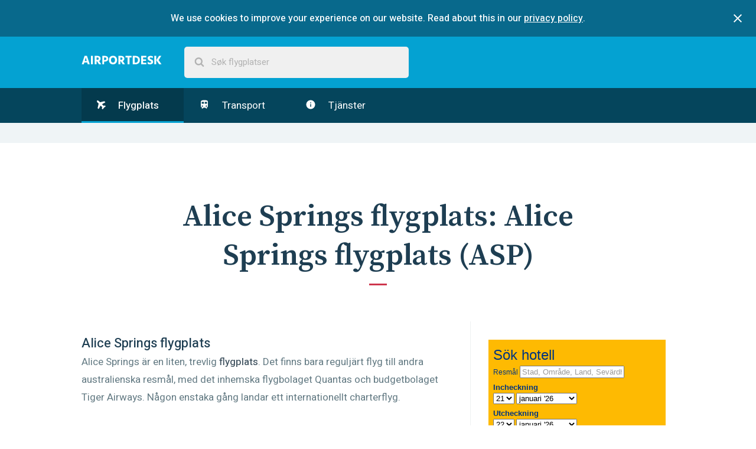

--- FILE ---
content_type: text/html; charset=utf-8
request_url: https://www.airportdesk.se/oceanien/australia/alice-springs/alice-springs-flygplats
body_size: 5114
content:
<!DOCTYPE html>
<html>
  <head>
    <title>Alice Springs flygplats - AirportDesk</title>
    <meta name="description" content="Alice Springs är en liten, trevlig flygplats. Det finns bara reguljärt flyg till andra australienska resmål, med det inhemska flygbolaget Quantas och budgetbolaget Tiger Airways. Någon enstaka gång landar ett internationellt charterflyg. ">
    <meta name="viewport" content="width=device-width, initial-scale=1">

    <link rel="apple-touch-icon" sizes="180x180" href="https://d3afl12k14qjq7.cloudfront.net/assets/favicon/apple-touch-icon-64eb186943bffc521908e3ab259da5fbad7dfa3c64ecebf4a8612ffc779b2429.png">
    <link rel="icon" type="image/png" sizes="32x32" href="https://d3afl12k14qjq7.cloudfront.net/assets/favicon/favicon-32x32-d00e46da7b2d25f9867ac65529f6336668dcbf8ca5bb8cf3eae1181758485f35.png">
    <link rel="icon" type="image/png" sizes="16x16" href="https://d3afl12k14qjq7.cloudfront.net/assets/favicon/favicon-16x16-8a1cf5b87553ce7dca7ce051ee9d1c6ed020bab9a0fbcb2fcefec6f78e4db4f1.png">
    <link rel="manifest" href="https://d3afl12k14qjq7.cloudfront.net/assets/favicon/manifest-e1a12f859ddded6a4e71732b91cfb49246195d3a7c4e0c46b7c7a72f0a81485d.json">
    <link rel="mask-icon" href="https://d3afl12k14qjq7.cloudfront.net/assets/favicon/safari-pinned-tab-58cc0564bc466cc0e87fcac5e989679de85bfb050464ede39cf9246ebd236551.svg" color="#5bbad5">
    <link rel="shortcut icon" href="https://d3afl12k14qjq7.cloudfront.net/assets/favicon/favicon-c60b558311637575f657256300b821fea6f835810781988e45c7f833396bcef8.ico">
    <meta name="msapplication-config" content="https://d3afl12k14qjq7.cloudfront.net/assets/favicon/browserconfig-e12064a51e26c5bca680310871d5b82bdb98a5d2f8051ca77583920878d37f43.xml">
    <meta name="theme-color" content="#ffffff">

    <link rel="stylesheet" media="all" href="https://d3afl12k14qjq7.cloudfront.net/assets/application-1ea2ee2518bebc25fdd35b5674d3e46c9454c46aed3ff44dd1402db0e12be686.css" data-turbolinks-track="reload" />
    <script src="https://d3afl12k14qjq7.cloudfront.net/packs/js/application-f237b62b20f9a732e2ac.js"></script>
  </head>

  <body>
    <div data-react-class="CookiesConsenter" data-react-props="{&quot;description&quot;:&quot;We use cookies to improve your experience on our website. Read about this in our&quot;,&quot;policyLinkText&quot;:&quot;privacy policy&quot;,&quot;policyLinkUrl&quot;:&quot;/sekretesspolicy&quot;}"></div>
    
  <nav class="main-nav">
  <div class="contained">
    <a class="logo logo--responsive nav__logo-link" href="/"></a>
    <div data-react-class="SearchBar" data-react-props="{&quot;remotePath&quot;:&quot;/search-suggestions&quot;,&quot;placeholderText&quot;:&quot;Søk flygplatser&quot;,&quot;locale&quot;:&quot;sv&quot;}" class="search-bar-component main-nav-search"></div>
  </div>
</nav>


  <div class="sticky-container" itemscope itemtype="https://schema.org/Airport">
    <nav class="nav sticky">
  <div class="contained">
    <input type="checkbox" id="nav-toggle__checkbox" class="nav-toggle__checkbox" />
    <label for="nav-toggle__checkbox" class="nav-toggle">
      Meny
      <svg class="nav-toggle__icon" width="1792" height="1792" viewBox="0 0 1792 1792" xmlns="http://www.w3.org/2000/svg">
        <path d="M1408 704q0 26-19 45l-448 448q-19 19-45 19t-45-19l-448-448q-19-19-19-45t19-45 45-19h896q26 0 45 19t19 45z" />
      </svg>
    </label>
    <ul class="nav-list">
      <li class="nav-list__item nav-list__item--active">
        <a class="nav-link" href="/oceanien/australia/alice-springs/alice-springs-flygplats">
          <svg class="nav-link__icon nav-link__icon--plane" xmlns="http://www.w3.org/2000/svg" viewBox="0 0 22 22">
            <path fill-rule="evenodd" d="M.398.5c-.46.54-.52 1.312-.187 2.312.335 1 .897 1.896 1.688 2.688l2.516 2.516-2.5 10.875c-.052.2.01.37.187.517l2 1.5A.44.44 0 0 0 4.4 21a.332.332 0 0 0 .11-.015.433.433 0 0 0 .327-.25l4.36-7.938 4.046 4.047-.827 3.03a.475.475 0 0 0 .125.485l1.5 1.5c.094.093.213.14.36.14h.03a.56.56 0 0 0 .375-.203l2.953-3.938 3.938-2.954c.114-.073.182-.192.203-.36a.534.534 0 0 0-.14-.39l-1.5-1.516a.486.486 0 0 0-.36-.14.317.317 0 0 0-.125.015l-3.03.828-4.048-4.047 7.938-4.36a.524.524 0 0 0 .266-.374.483.483 0 0 0-.14-.422l-2-2c-.147-.135-.304-.177-.47-.125L7.898 4.5 5.397 2C4.604 1.206 3.707.644 2.707.31 1.71-.02.94.042.4.5z"/>
          </svg>
          Flygplats
</a>      </li><li class="nav-list__item">
        <a class="nav-link" href="/oceanien/australia/alice-springs/alice-springs-flygplats/transport">
          <svg class="nav-link__icon" xmlns="http://www.w3.org/2000/svg" width="24" height="24" viewBox="0 0 24 24">
            <path d="M12 2c-4 0-8 .5-8 4v9.5C4 17.43 5.57 19 7.5 19L6 20.5v.5h2.23l2-2H14l2 2h2v-.5L16.5 19c1.93 0 3.5-1.57 3.5-3.5V6c0-3.5-3.58-4-8-4zM7.5 17c-.83 0-1.5-.67-1.5-1.5S6.67 14 7.5 14s1.5.67 1.5 1.5S8.33 17 7.5 17zm3.5-7H6V6h5v4zm2 0V6h5v4h-5zm3.5 7c-.83 0-1.5-.67-1.5-1.5s.67-1.5 1.5-1.5 1.5.67 1.5 1.5-.67 1.5-1.5 1.5z"/>
          </svg>
          Transport
</a>      </li><li class="nav-list__item">
        <a class="nav-link" href="/oceanien/australia/alice-springs/alice-springs-flygplats/tjanster">
          <svg class="nav-link__icon" xmlns="http://www.w3.org/2000/svg" width="24" height="24" viewBox="0 0 24 24">
            <path d="M12 2C6.48 2 2 6.48 2 12s4.48 10 10 10 10-4.48 10-10S17.52 2 12 2zm1 15h-2v-6h2v6zm0-8h-2V7h2v2z"/>
          </svg>
          Tjänster
</a>      </li>
    </ul>
  </div>
</nav>


    <div class="ad-section ad-section--alt">
      <div class="gpt-ad"
     id="div-gpt-ad-1457820600994-0"
     data-gpt-path="/47950644/ad-responsive-leaderbord"
     data-gpt-size-mapping="[ [[1024, 600], [970, 90]],
                              [[748, 480], [728, 90]],
                              [[640, 480], [468, 60]],
                              [[330, 480], [320, 50]],
                              [[0, 0], [300, 100]] ]"></div>

    </div>

    <article>
      <section id="flygplats" class="section">
        <div class="contained">
          <header class="section-header">
            <h1 class="section-title">
              <span itemprop="containedInPlace">Alice Springs</span> flygplats: <span itemprop="name">Alice Springs flygplats</span> (<span itemprop="iataCode">ASP</span>)
            </h1>
          </header>

          <div class="page">
            <div class="page-main">
              <div class="content">
                <h1>Alice Springs flygplats</h1> <p>Alice Springs är en liten, trevlig <strong>flygplats</strong>. Det finns bara reguljärt flyg till andra australienska resmål, med det inhemska flygbolaget Quantas och budgetbolaget Tiger Airways. Någon enstaka gång landar ett internationellt charterflyg. </p> 
              </div>

              <div class="panel airport-panel">

                <div class="panel__column">
                  <b class="panel__title">Flygplatskoder</b>
                  <p class="panel__content">
                    IATA flygplatskod: <span itemprop="iataCode">ASP</span><br>
                    ICAO flygplatskod: <span itemprop="icaoCode">YBAS</span>
                  </p>
                </div>
              </div>

              <div data-controller="map" data-map-remote-token-path="/mapkit-token" data-map-language="sv" data-map-airports="[{&quot;id&quot;:387,&quot;name&quot;:&quot;Alice Springs flygplats&quot;,&quot;coordinate&quot;:[-23.801785,133.903112],&quot;path&quot;:&quot;/oceanien/australia/alice-springs/alice-springs-flygplats&quot;,&quot;glyph_image&quot;:&quot;https://d3afl12k14qjq7.cloudfront.net/assets/annotation-0e38178d161c96bac0732a383059ac2f39087a4f208fb5519699ebaaa9b6d6f4.svg&quot;}]" data-map-selected-id="387">
                <div class="map city-map" data-target="map.container"></div>
              </div>
            </div>

            <aside class="page-sidebar">
              <div class="gpt-ad"
     id="div-gpt-ad-1486735856070-1"
     data-gpt-path="/47950644/ad-responsive-skyscraper"
     data-gpt-size-mapping="[ [[1024, 600], [300, 600]],
                              [[320, 480], [300, 250]],
                              [[0, 0], [300, 100]] ]"></div>


              <div data-react-class="Affiliate" data-react-props="{&quot;remotePath&quot;:&quot;https://www.airportdesk.se/affiliate&quot;,&quot;locale&quot;:&quot;sv&quot;}"></div>
            </aside>
          </div>
        </div>
      </section>

      <section id="kontakt" class="section section--alt">
        <header class="section-header">
          <h1 class="section-title">
            Kontakt
          </h1>
        </header>

        <div class="contained">
          <div class="page">
            <div class="page-main">
              <div class="content">
                <h2>Kontakt</h2> <h3>Adress</h3> <p>Alice Springs flygplats<br />Santa Teresa Road<br />Alice Springs NT 0870<br />Australien</p> <h3>Telefon, fax, e-post</h3> <p>Telefon: +61(0)8 8951 1211<br />Fax: +61(0)8 8955 5046<br />E-post: <a title="e-post" href="mailto:information.asp@ntairports.com.au">information.asp@ntairports.com.au</a></p> <h3>Flygplatskoder</h3> <p>IATA flygplatskod: ASP<br />ICAO flygplatskod: YBAS</p> <h3>Webbsidor</h3> <ul> <li><a title="Webbsida Alice Springs flygplats" href="http://www.alicespringsairport.com.au/">Webbsida Alice Springs flygplats</a></li> <li><a title="Ankomster och avgångar Alice Springs flygplats" href="http://www.alicespringsairport.com.au/passenger-information/arrivals-and-departures">Ankomster och avgångar</a></li> </ul>
              </div>
            </div>

            <aside class="page-sidebar">
              <div class="gpt-ad"
     id="div-gpt-ad-1486735856070-2"
     data-gpt-path="/47950644/ad-responsive-skyscraper"
     data-gpt-size-mapping="[ [[1024, 600], [300, 600]],
                              [[320, 480], [300, 250]],
                              [[0, 0], [300, 100]] ]"></div>

            </aside>
          </div>
        </div>
      </section>

    </article>
  </div>

  <div class="ad-section ad-section--alt">
    <div class="gpt-ad"
     id="div-gpt-ad-1457820600994-3"
     data-gpt-path="/47950644/ad-responsive-leaderbord"
     data-gpt-size-mapping="[ [[1024, 600], [970, 90]],
                              [[748, 480], [728, 90]],
                              [[640, 480], [468, 60]],
                              [[330, 480], [320, 50]],
                              [[0, 0], [300, 100]] ]"></div>

  </div>

  <nav class="breadcrumbs">
  <div class="contained">
    <ul class="breadcrumbs__list" itemscope itemtype="https://schema.org/BreadcrumbList">
      <li class="breadcrumbs__icon-item">
        <svg xmlns="http://www.w3.org/2000/svg" width="32" height="32" viewBox="0 0 32 32" class="breadcrumbs__separator-icon"><path d="M22.658 10.988h5.172A13.492 13.492 0 0 1 29.008 16h-5.934a34.522 34.522 0 0 0-.416-5.012zm-2.26-7.092c2.967 1.153 5.402 3.335 6.928 6.09H22.49c-.55-2.805-1.383-4.8-2.092-6.09zm-4.33 6.09V2.99a13.71 13.71 0 0 1 3.092.493c.75 1.263 1.72 3.372 2.33 6.503h-5.422zm-6.58 12.028a34.514 34.514 0 0 1-.42-5.012h5.998v5.012H9.49zm-.01-11.026h5.588V16H9.062a34.64 34.64 0 0 1 .417-5.012zm2.51-7.527a13.463 13.463 0 0 1 3.078-.468v6.994H9.644c.615-3.148 1.59-5.265 2.344-6.525zM3.66 9.987a13.58 13.58 0 0 1 7.097-6.13c-.715 1.29-1.56 3.294-2.114 6.13H3.66zM8.06 16H2c.066-1.78.467-3.474 1.158-5.012h5.316A34.696 34.696 0 0 0 8.06 16zm.427 6.014h-5.29c-.694-1.543-1.14-3.224-1.204-5.012h6.07a34.24 34.24 0 0 0 .424 5.012zm.164 1.002c.56 2.864 1.417 4.867 2.135 6.142a13.544 13.544 0 0 1-7.11-6.142H8.65zm6.416 0v6.994a13.41 13.41 0 0 1-3.045-.46c-.754-1.236-1.735-3.363-2.355-6.534h5.4zm6.405 0c-.616 3.152-1.59 5.27-2.343 6.512-.98.27-2.006.418-3.06.465v-6.977h5.404zm-5.402-6.014h5.998a34.237 34.237 0 0 1-.422 5.012h-5.576v-5.012zM22.072 16h-6.004v-5.012h5.586A34.49 34.49 0 0 1 22.072 16zm.998 1.002h5.926c-.066 1.787-.506 3.468-1.197 5.012h-5.153c.234-1.47.398-3.12.423-5.012zm4.248 6.014a13.5 13.5 0 0 1-6.947 6.1c.716-1.276 1.562-3.266 2.114-6.1h4.834z"></path></svg>

      </li>
      <li class="breadcrumbs__list-item" itemprop="itemListElement" itemscope itemtype="https://schema.org/ListItem">
        <a class="breadcrumbs__link" itemprop="item" href="/">
          <span itemprop="name">AirportDesk</span>
</a>          <svg xmlns="http://www.w3.org/2000/svg" width="24" height="24" viewBox="0 0 24 24" class="breadcrumbs__separator-icon"><path d="M8.578 16.36l4.594-4.595L8.578 7.17l1.406-1.405 6 6-6 6z"></path></svg>

        <meta itemprop="position" content="1">
      </li>
      <li class="breadcrumbs__list-item" itemprop="itemListElement" itemscope itemtype="https://schema.org/ListItem">
          <a class="breadcrumbs__link" itemprop="item" href="/oceanien/australia">
            <span itemprop="name">Australien</span>
</a>          <svg xmlns="http://www.w3.org/2000/svg" width="24" height="24" viewBox="0 0 24 24" class="breadcrumbs__separator-icon"><path d="M8.578 16.36l4.594-4.595L8.578 7.17l1.406-1.405 6 6-6 6z"></path></svg>

        <meta itemprop="position" content="2">
      </li>
      <li class="breadcrumbs__list-item" itemprop="itemListElement" itemscope itemtype="https://schema.org/ListItem">
          <a class="breadcrumbs__link" itemprop="item" href="/oceanien/australia/alice-springs">
            <span itemprop="name">Alice Springs</span>
</a>          <svg xmlns="http://www.w3.org/2000/svg" width="24" height="24" viewBox="0 0 24 24" class="breadcrumbs__separator-icon"><path d="M8.578 16.36l4.594-4.595L8.578 7.17l1.406-1.405 6 6-6 6z"></path></svg>

        <meta itemprop="position" content="3">
      </li>
      <li class="breadcrumbs__list-item" itemprop="itemListElement" itemscope itemtype="https://schema.org/ListItem">
          <span itemprop="name">Alice Springs flygplats</span>
        <meta itemprop="position" content="4">
      </li>
    </ul>
  </div>
</nav>




    <footer class="footer">
      <div class="contained">
        <div class="alternate-links">
          <h4 class="alternate-links__title">This page in other languages</h4>


              <li class="alternate-links__item">
                <a class="alternate-links__link" title="English" href="https://www.airport-desk.com/oceania/australia/alice-springs/alice-springs-airport">
                  <span class="flag-icon flag-icon-us flag-icon-squared"></span>
</a>              </li>


              <li class="alternate-links__item">
                <a class="alternate-links__link" title="Nederlands" href="https://www.airportdesk.nl/oceanie/australie/alice-springs/alice-springs-airport">
                  <span class="flag-icon flag-icon-nl flag-icon-squared"></span>
</a>              </li>


              <li class="alternate-links__item">
                <a class="alternate-links__link" title="Deutsch" href="https://www.airportdesk.de/ozeanien/australien/alice-springs/flughafen-alice-springs">
                  <span class="flag-icon flag-icon-de flag-icon-squared"></span>
</a>              </li>


              <li class="alternate-links__item alternate-links__item--current">
                <a class="alternate-links__link" title="Svensk" href="https://www.airportdesk.se/oceanien/australia/alice-springs/alice-springs-flygplats">
                  <span class="flag-icon flag-icon-se flag-icon-squared"></span>
</a>              </li>


              <li class="alternate-links__item">
                <a class="alternate-links__link" title="Español" href="https://www.airportdesk.es/oceania/australia/alice-springs/aeropuerto-de-alice-springs">
                  <span class="flag-icon flag-icon-es flag-icon-squared"></span>
</a>              </li>


              <li class="alternate-links__item">
                <a class="alternate-links__link" title="Français" href="https://www.airportdesk.fr/oceanie/australie/alice-springs/aeroport-alice-springs">
                  <span class="flag-icon flag-icon-fr flag-icon-squared"></span>
</a>              </li>


              <li class="alternate-links__item">
                <a class="alternate-links__link" title="Italiano" href="https://www.airportdesk.it/oceania/australia/alice-springs/aeroporto-di-alice-springs">
                  <span class="flag-icon flag-icon-it flag-icon-squared"></span>
</a>              </li>


              <li class="alternate-links__item">
                <a class="alternate-links__link" title="Polskie" href="https://www.airportdesk.pt/oceania/australia/alice-springs/aeroporto-alice-springs">
                  <span class="flag-icon flag-icon-pt flag-icon-squared"></span>
</a>              </li>


              <li class="alternate-links__item">
                <a class="alternate-links__link" title="Norsk" href="https://www.airportdesk.no/oseania/australia/alice-springs/alice-springs-lufthavn">
                  <span class="flag-icon flag-icon-no flag-icon-squared"></span>
</a>              </li>


              <li class="alternate-links__item">
                <a class="alternate-links__link" title="Suomalainen" href="https://www.airportdesk.fi/oseania/australia/alice-springs/alice-springsin-lentokentta">
                  <span class="flag-icon flag-icon-fi flag-icon-squared"></span>
</a>              </li>


              <li class="alternate-links__item">
                <a class="alternate-links__link" title="Dansk" href="https://www.airportdesk.dk/oceanien/australien/alice-springs/alice-springs-lufthavn">
                  <span class="flag-icon flag-icon-dk flag-icon-squared"></span>
</a>              </li>
        </div>

        <aside class="gonomadic">
          <h3 class="gonomadic__heading">Explore the planet</h3>
          <p class="gonomadic__copy">
            Made with
            <svg xmlns="http://www.w3.org/2000/svg" width="28" height="28" viewBox="0 0 28 28" class="gonomadic__icon"><path d="M14 26q-.406 0-.688-.28l-9.75-9.407q-.156-.125-.43-.406t-.867-1.023-1.062-1.523-.836-1.89T0 9.314Q0 5.877 1.984 3.94T7.468 2q.97 0 1.977.336t1.875.906 1.492 1.07T14 5.376q.562-.562 1.188-1.062t1.492-1.07 1.875-.906 1.977-.336q3.5 0 5.484 1.937T28 9.313q0 3.453-3.578 7.03l-9.734 9.376q-.28.28-.688.28z"></path></svg>

            By GoNomadic
          </p>
        </aside>
      </div>
    </footer>
  </body>
</html>


--- FILE ---
content_type: text/html; charset=UTF-8
request_url: https://www.booking.com/general.html?aid=1135563&tmpl=searchbox&width=300&lang=sv
body_size: 1820
content:
<!DOCTYPE html>
<html lang="en">
<head>
    <meta charset="utf-8">
    <meta name="viewport" content="width=device-width, initial-scale=1">
    <title></title>
    <style>
        body {
            font-family: "Arial";
        }
    </style>
    <script type="text/javascript">
    window.awsWafCookieDomainList = ['booking.com'];
    window.gokuProps = {
"key":"AQIDAHjcYu/GjX+QlghicBgQ/7bFaQZ+m5FKCMDnO+vTbNg96AHf0QDR8N4FZ0BkUn8kcucXAAAAfjB8BgkqhkiG9w0BBwagbzBtAgEAMGgGCSqGSIb3DQEHATAeBglghkgBZQMEAS4wEQQMuq52ahLIzXS391ltAgEQgDujRkBXrrIUjgs1lAsFcu/9kgpI/IuavohSG7yE1BYsDzpFl4iqc4edkSwfTozI/iGO7lnWq3QC9N4X1w==",
          "iv":"D5499wFbeQAAAKFm",
          "context":"57rRUH48JmwEQH4RYSmn6CXNusc5k7xpkhz/2vHWDJCBfmij5FjI+vDdSWMrc8lcBNdhurPo2G+3JX6GZtg+/Ddsy1LO215LzeciOSDAuDj66yMeMR8QB7q2NOtGaTe1en56BttjrPuna38ynqh2KFP/[base64]"
};
    </script>
    <script src="https://d8c14d4960ca.337f8b16.us-east-2.token.awswaf.com/d8c14d4960ca/a18a4859af9c/f81f84a03d17/challenge.js"></script>
</head>
<body>
    <div id="challenge-container"></div>
    <script type="text/javascript">
        AwsWafIntegration.saveReferrer();
        AwsWafIntegration.checkForceRefresh().then((forceRefresh) => {
            if (forceRefresh) {
                AwsWafIntegration.forceRefreshToken().then(() => {
                    window.location.reload(true);
                });
            } else {
                AwsWafIntegration.getToken().then(() => {
                    window.location.reload(true);
                });
            }
        });
    </script>
    <noscript>
        <h1>JavaScript is disabled</h1>
        In order to continue, we need to verify that you're not a robot.
        This requires JavaScript. Enable JavaScript and then reload the page.
    </noscript>
</body>
</html>

--- FILE ---
content_type: text/html; charset=utf-8
request_url: https://www.google.com/recaptcha/api2/aframe
body_size: 265
content:
<!DOCTYPE HTML><html><head><meta http-equiv="content-type" content="text/html; charset=UTF-8"></head><body><script nonce="Ym7i1cisDGm9KNV2pH1cZA">/** Anti-fraud and anti-abuse applications only. See google.com/recaptcha */ try{var clients={'sodar':'https://pagead2.googlesyndication.com/pagead/sodar?'};window.addEventListener("message",function(a){try{if(a.source===window.parent){var b=JSON.parse(a.data);var c=clients[b['id']];if(c){var d=document.createElement('img');d.src=c+b['params']+'&rc='+(localStorage.getItem("rc::a")?sessionStorage.getItem("rc::b"):"");window.document.body.appendChild(d);sessionStorage.setItem("rc::e",parseInt(sessionStorage.getItem("rc::e")||0)+1);localStorage.setItem("rc::h",'1768961521835');}}}catch(b){}});window.parent.postMessage("_grecaptcha_ready", "*");}catch(b){}</script></body></html>

--- FILE ---
content_type: text/plain; charset=utf-8
request_url: https://www.airportdesk.se/mapkit-token
body_size: -497
content:
eyJhbGciOiJFUzI1NiIsImtpZCI6Ikw3NVBMNllKNEEiLCJ0eXAiOiJKV1QifQ.eyJpc3MiOiJRNDY1NFBOODlRIiwiaWF0IjoxNzY4OTYxNTE4LCJleHAiOjE3Njg5NjMzMTgsIm9yaWdpbiI6Imh0dHBzOi8vd3d3LmFpcnBvcnRkZXNrLnNlIn0.tKR5zrcuSb8Z8DSs_d2RkT_x5Ti2CleT0xq0cbk10sJa0vNGee6scsOMG8FVplNlvi-Qzc9T6xWKyv8dLUsuWg